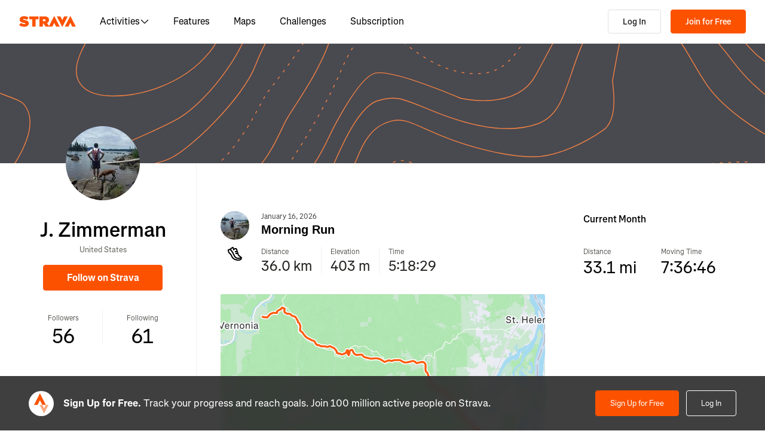

--- FILE ---
content_type: image/svg+xml
request_url: https://web-assets.strava.com/assets/landing-pages/_next/static/media/social_ig.de9992df.svg
body_size: 1182
content:
<svg width="23" height="22" viewBox="0 0 23 22" fill="none" xmlns="http://www.w3.org/2000/svg">
<path fill-rule="evenodd" clip-rule="evenodd" d="M11.6004 0C8.62189 0 8.2474 0.0130661 7.07604 0.0653307C5.90902 0.117595 5.11214 0.304877 4.41542 0.574911C3.69257 0.853655 3.08294 1.23257 2.47331 1.84232C1.86368 2.45208 1.48919 3.06619 1.20614 3.78483C0.936164 4.48168 0.74892 5.27872 0.696665 6.45032C0.644411 7.61756 0.631348 7.99212 0.631348 10.9712C0.631348 13.9502 0.644411 14.3249 0.696665 15.4964C0.74892 16.6637 0.936164 17.4607 1.20614 18.1619C1.48483 18.885 1.86368 19.4947 2.47331 20.1044C3.08294 20.7142 3.69693 21.0888 4.41542 21.3719C5.11214 21.6419 5.90902 21.8291 7.08038 21.8815C8.25175 21.9337 8.62189 21.9468 11.6047 21.9468C14.5876 21.9468 14.9578 21.9337 16.1291 21.8815C17.2961 21.8291 18.093 21.6419 18.7941 21.3719C19.5169 21.0931 20.1266 20.7142 20.7361 20.1044C21.3458 19.4947 21.7203 18.8806 22.0033 18.1619C22.2733 17.4651 22.4606 16.668 22.5128 15.4964C22.5651 14.3249 22.5781 13.9546 22.5781 10.9712C22.5781 7.98777 22.5651 7.61756 22.5128 6.44596C22.4606 5.27872 22.2733 4.48168 22.0033 3.78047C21.7246 3.05748 21.3458 2.44772 20.7361 1.83798C20.1266 1.22822 19.5126 0.853655 18.7941 0.570554C18.0974 0.300521 17.3005 0.11324 16.1291 0.0609754C14.9534 0.0130661 14.5788 0 11.6004 0ZM11.6005 1.97715C14.5312 1.97715 14.8752 1.99022 16.0334 2.04248C17.1046 2.09039 17.6838 2.26896 18.0714 2.4214C18.5852 2.62175 18.9509 2.85694 19.3342 3.24022C19.7174 3.62348 19.9569 3.98934 20.1528 4.50328C20.3009 4.8909 20.4838 5.47017 20.5316 6.54159C20.5839 7.70013 20.5969 8.0442 20.5969 10.9754C20.5969 13.9066 20.5839 14.2506 20.5316 15.4092C20.4838 16.4806 20.3053 17.0598 20.1528 17.4475C19.9525 17.9614 19.7174 18.3272 19.3342 18.7105C18.9509 19.0938 18.5852 19.3334 18.0714 19.5294C17.6838 19.6774 17.1046 19.8603 16.0334 19.9083C14.8752 19.9605 14.5312 19.9736 11.6005 19.9736C8.66996 19.9736 8.32595 19.9605 7.16765 19.9083C6.09644 19.8603 5.51728 19.6818 5.12973 19.5294C4.6159 19.329 4.25012 19.0938 3.86692 18.7105C3.48373 18.3272 3.24422 17.9614 3.04827 17.4475C2.90022 17.0598 2.71732 16.4806 2.66943 15.4092C2.61717 14.2506 2.60411 13.9066 2.60411 10.9754C2.60411 8.0442 2.61717 7.70013 2.66943 6.54159C2.71732 5.47017 2.89586 4.8909 3.04827 4.50328C3.24858 3.98934 3.48373 3.62348 3.86692 3.24022C4.25012 2.85694 4.6159 2.61739 5.12973 2.4214C5.51728 2.27332 6.09644 2.09039 7.16765 2.04248C8.32595 1.98586 8.6743 1.97715 11.6005 1.97715ZM5.96611 10.9758C5.96611 7.86173 8.49173 5.33997 11.6009 5.33997C14.7143 5.33997 17.2356 7.86173 17.2356 10.9758C17.2356 14.0899 14.7143 16.6117 11.6009 16.6117C8.48738 16.6117 5.96611 14.0899 5.96611 10.9758ZM11.601 14.63C9.58054 14.63 7.94325 12.9924 7.94325 10.9715C7.94325 8.9506 9.58054 7.31299 11.601 7.31299C13.6215 7.31299 15.2588 8.9506 15.2588 10.9715C15.2588 12.9924 13.6215 14.63 11.601 14.63ZM18.7719 5.1138C18.7719 5.84024 18.1832 6.42913 17.4569 6.42913C16.7306 6.42913 16.1418 5.84024 16.1418 5.1138C16.1418 4.38737 16.7306 3.79848 17.4569 3.79848C18.1832 3.79848 18.7719 4.38737 18.7719 5.1138Z" fill="black"/>
</svg>
